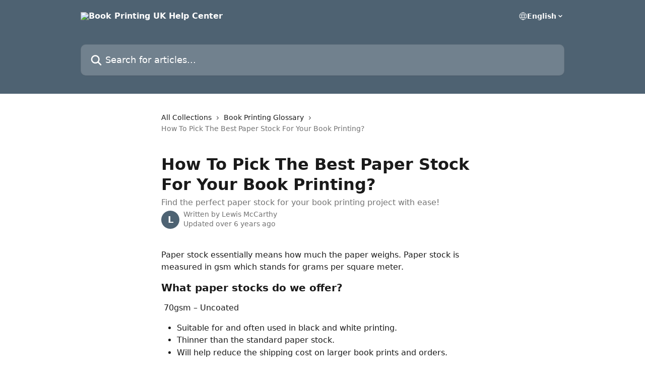

--- FILE ---
content_type: text/html; charset=utf-8
request_url: https://info.bookprintinguk.com/en/articles/3385431-how-to-pick-the-best-paper-stock-for-your-book-printing
body_size: 13068
content:
<!DOCTYPE html><html lang="en"><head><meta charSet="utf-8" data-next-head=""/><title data-next-head="">How To Pick The Best Paper Stock For Your Book Printing? | Book Printing UK Help Center</title><meta property="og:title" content="How To Pick The Best Paper Stock For Your Book Printing? | Book Printing UK Help Center" data-next-head=""/><meta name="twitter:title" content="How To Pick The Best Paper Stock For Your Book Printing? | Book Printing UK Help Center" data-next-head=""/><meta property="og:description" content="Find the perfect paper stock for your book printing project with ease!" data-next-head=""/><meta name="twitter:description" content="Find the perfect paper stock for your book printing project with ease!" data-next-head=""/><meta name="description" content="Find the perfect paper stock for your book printing project with ease!" data-next-head=""/><meta property="og:type" content="article" data-next-head=""/><meta name="robots" content="all" data-next-head=""/><meta name="viewport" content="width=device-width, initial-scale=1" data-next-head=""/><link href="https://intercom.help/bookprintinguk/assets/favicon" rel="icon" data-next-head=""/><link rel="canonical" href="https://info.bookprintinguk.com/en/articles/3385431-how-to-pick-the-best-paper-stock-for-your-book-printing" data-next-head=""/><link rel="alternate" href="https://info.bookprintinguk.com/en/articles/3385431-how-to-pick-the-best-paper-stock-for-your-book-printing" hrefLang="en" data-next-head="" /><link rel="alternate" href="https://info.bookprintinguk.com/en/articles/3385431-how-to-pick-the-best-paper-stock-for-your-book-printing" hrefLang="x-default" data-next-head="" /><link nonce="NiqBJJUQ1TEOMwYpH2GTYiBB7+//zDdOvFR6ANJ/2NU=" rel="preload" href="https://static.intercomassets.com/_next/static/css/3141721a1e975790.css" as="style"/><link nonce="NiqBJJUQ1TEOMwYpH2GTYiBB7+//zDdOvFR6ANJ/2NU=" rel="stylesheet" href="https://static.intercomassets.com/_next/static/css/3141721a1e975790.css" data-n-g=""/><noscript data-n-css="NiqBJJUQ1TEOMwYpH2GTYiBB7+//zDdOvFR6ANJ/2NU="></noscript><script defer="" nonce="NiqBJJUQ1TEOMwYpH2GTYiBB7+//zDdOvFR6ANJ/2NU=" nomodule="" src="https://static.intercomassets.com/_next/static/chunks/polyfills-42372ed130431b0a.js"></script><script defer="" src="https://static.intercomassets.com/_next/static/chunks/7506.a4d4b38169fb1abb.js" nonce="NiqBJJUQ1TEOMwYpH2GTYiBB7+//zDdOvFR6ANJ/2NU="></script><script src="https://static.intercomassets.com/_next/static/chunks/webpack-bddfdcefc2f9fcc5.js" nonce="NiqBJJUQ1TEOMwYpH2GTYiBB7+//zDdOvFR6ANJ/2NU=" defer=""></script><script src="https://static.intercomassets.com/_next/static/chunks/framework-1f1b8d38c1d86c61.js" nonce="NiqBJJUQ1TEOMwYpH2GTYiBB7+//zDdOvFR6ANJ/2NU=" defer=""></script><script src="https://static.intercomassets.com/_next/static/chunks/main-867d51f9867933e7.js" nonce="NiqBJJUQ1TEOMwYpH2GTYiBB7+//zDdOvFR6ANJ/2NU=" defer=""></script><script src="https://static.intercomassets.com/_next/static/chunks/pages/_app-48cb5066bcd6f6c7.js" nonce="NiqBJJUQ1TEOMwYpH2GTYiBB7+//zDdOvFR6ANJ/2NU=" defer=""></script><script src="https://static.intercomassets.com/_next/static/chunks/d0502abb-aa607f45f5026044.js" nonce="NiqBJJUQ1TEOMwYpH2GTYiBB7+//zDdOvFR6ANJ/2NU=" defer=""></script><script src="https://static.intercomassets.com/_next/static/chunks/6190-ef428f6633b5a03f.js" nonce="NiqBJJUQ1TEOMwYpH2GTYiBB7+//zDdOvFR6ANJ/2NU=" defer=""></script><script src="https://static.intercomassets.com/_next/static/chunks/5729-6d79ddfe1353a77c.js" nonce="NiqBJJUQ1TEOMwYpH2GTYiBB7+//zDdOvFR6ANJ/2NU=" defer=""></script><script src="https://static.intercomassets.com/_next/static/chunks/296-7834dcf3444315af.js" nonce="NiqBJJUQ1TEOMwYpH2GTYiBB7+//zDdOvFR6ANJ/2NU=" defer=""></script><script src="https://static.intercomassets.com/_next/static/chunks/4835-9db7cd232aae5617.js" nonce="NiqBJJUQ1TEOMwYpH2GTYiBB7+//zDdOvFR6ANJ/2NU=" defer=""></script><script src="https://static.intercomassets.com/_next/static/chunks/2735-8954effe331a5dbf.js" nonce="NiqBJJUQ1TEOMwYpH2GTYiBB7+//zDdOvFR6ANJ/2NU=" defer=""></script><script src="https://static.intercomassets.com/_next/static/chunks/pages/%5BhelpCenterIdentifier%5D/%5Blocale%5D/articles/%5BarticleSlug%5D-cb17d809302ca462.js" nonce="NiqBJJUQ1TEOMwYpH2GTYiBB7+//zDdOvFR6ANJ/2NU=" defer=""></script><script src="https://static.intercomassets.com/_next/static/owCM6oqJUAqxAIiAh7wdD/_buildManifest.js" nonce="NiqBJJUQ1TEOMwYpH2GTYiBB7+//zDdOvFR6ANJ/2NU=" defer=""></script><script src="https://static.intercomassets.com/_next/static/owCM6oqJUAqxAIiAh7wdD/_ssgManifest.js" nonce="NiqBJJUQ1TEOMwYpH2GTYiBB7+//zDdOvFR6ANJ/2NU=" defer=""></script><meta name="sentry-trace" content="090f545af648eae6da7faa4a51983afb-a82bc4cc8c2c2e10-0"/><meta name="baggage" content="sentry-environment=production,sentry-release=26d76f7c84b09204ce798b2e4a56b669913ab165,sentry-public_key=187f842308a64dea9f1f64d4b1b9c298,sentry-trace_id=090f545af648eae6da7faa4a51983afb,sentry-org_id=2129,sentry-sampled=false,sentry-sample_rand=0.8215752065681691,sentry-sample_rate=0"/><style id="__jsx-4084345517">:root{--body-bg: rgb(255, 255, 255);
--body-image: none;
--body-bg-rgb: 255, 255, 255;
--body-border: rgb(230, 230, 230);
--body-primary-color: #1a1a1a;
--body-secondary-color: #737373;
--body-reaction-bg: rgb(242, 242, 242);
--body-reaction-text-color: rgb(64, 64, 64);
--body-toc-active-border: #737373;
--body-toc-inactive-border: #f2f2f2;
--body-toc-inactive-color: #737373;
--body-toc-active-font-weight: 400;
--body-table-border: rgb(204, 204, 204);
--body-color: hsl(0, 0%, 0%);
--footer-bg: rgb(255, 255, 255);
--footer-image: none;
--footer-border: rgb(230, 230, 230);
--footer-color: hsl(211, 10%, 61%);
--header-bg: rgb(78, 98, 114);
--header-image: none;
--header-color: hsl(0, 0%, 100%);
--collection-card-bg: rgb(255, 255, 255);
--collection-card-image: none;
--collection-card-color: hsl(207, 19%, 38%);
--card-bg: rgb(255, 255, 255);
--card-border-color: rgb(230, 230, 230);
--card-border-inner-radius: 6px;
--card-border-radius: 8px;
--card-shadow: 0 1px 2px 0 rgb(0 0 0 / 0.05);
--search-bar-border-radius: 10px;
--search-bar-width: 100%;
--ticket-blue-bg-color: #dce1f9;
--ticket-blue-text-color: #334bfa;
--ticket-green-bg-color: #d7efdc;
--ticket-green-text-color: #0f7134;
--ticket-orange-bg-color: #ffebdb;
--ticket-orange-text-color: #b24d00;
--ticket-red-bg-color: #ffdbdb;
--ticket-red-text-color: #df2020;
--header-height: 245px;
--header-subheader-background-color: ;
--header-subheader-font-color: ;
--content-block-color: hsl(0, 0%, 0%);
--content-block-button-color: hsl(0, 0%, 0%);
--content-block-button-radius: nullpx;
--primary-color: hsl(207, 19%, 38%);
--primary-color-alpha-10: hsla(207, 19%, 38%, 0.1);
--primary-color-alpha-60: hsla(207, 19%, 38%, 0.6);
--text-on-primary-color: #ffffff}</style><style id="__jsx-1611979459">:root{--font-family-primary: system-ui, "Segoe UI", "Roboto", "Helvetica", "Arial", sans-serif, "Apple Color Emoji", "Segoe UI Emoji", "Segoe UI Symbol"}</style><style id="__jsx-2466147061">:root{--font-family-secondary: system-ui, "Segoe UI", "Roboto", "Helvetica", "Arial", sans-serif, "Apple Color Emoji", "Segoe UI Emoji", "Segoe UI Symbol"}</style><style id="__jsx-cf6f0ea00fa5c760">.fade-background.jsx-cf6f0ea00fa5c760{background:radial-gradient(333.38%100%at 50%0%,rgba(var(--body-bg-rgb),0)0%,rgba(var(--body-bg-rgb),.00925356)11.67%,rgba(var(--body-bg-rgb),.0337355)21.17%,rgba(var(--body-bg-rgb),.0718242)28.85%,rgba(var(--body-bg-rgb),.121898)35.03%,rgba(var(--body-bg-rgb),.182336)40.05%,rgba(var(--body-bg-rgb),.251516)44.25%,rgba(var(--body-bg-rgb),.327818)47.96%,rgba(var(--body-bg-rgb),.409618)51.51%,rgba(var(--body-bg-rgb),.495297)55.23%,rgba(var(--body-bg-rgb),.583232)59.47%,rgba(var(--body-bg-rgb),.671801)64.55%,rgba(var(--body-bg-rgb),.759385)70.81%,rgba(var(--body-bg-rgb),.84436)78.58%,rgba(var(--body-bg-rgb),.9551)88.2%,rgba(var(--body-bg-rgb),1)100%),var(--header-image),var(--header-bg);background-size:cover;background-position-x:center}</style><style id="__jsx-4bed0c08ce36899e">.article_body a:not(.intercom-h2b-button){color:var(--primary-color)}article a.intercom-h2b-button{background-color:var(--primary-color);border:0}.zendesk-article table{overflow-x:scroll!important;display:block!important;height:auto!important}.intercom-interblocks-unordered-nested-list ul,.intercom-interblocks-ordered-nested-list ol{margin-top:16px;margin-bottom:16px}.intercom-interblocks-unordered-nested-list ul .intercom-interblocks-unordered-nested-list ul,.intercom-interblocks-unordered-nested-list ul .intercom-interblocks-ordered-nested-list ol,.intercom-interblocks-ordered-nested-list ol .intercom-interblocks-ordered-nested-list ol,.intercom-interblocks-ordered-nested-list ol .intercom-interblocks-unordered-nested-list ul{margin-top:0;margin-bottom:0}.intercom-interblocks-image a:focus{outline-offset:3px}</style></head><body><div id="__next"><div dir="ltr" class="h-full w-full"><a href="#main-content" class="sr-only font-bold text-header-color focus:not-sr-only focus:absolute focus:left-4 focus:top-4 focus:z-50" aria-roledescription="Link, Press control-option-right-arrow to exit">Skip to main content</a><main class="header__lite"><header id="header" data-testid="header" class="jsx-cf6f0ea00fa5c760 flex flex-col text-header-color"><div class="jsx-cf6f0ea00fa5c760 relative flex grow flex-col mb-9 bg-header-bg bg-header-image bg-cover bg-center pb-9"><div id="sr-announcement" aria-live="polite" class="jsx-cf6f0ea00fa5c760 sr-only"></div><div class="jsx-cf6f0ea00fa5c760 flex h-full flex-col items-center marker:shrink-0"><section class="relative flex w-full flex-col mb-6 pb-6"><div class="header__meta_wrapper flex justify-center px-5 pt-6 leading-none sm:px-10"><div class="flex items-center w-240" data-testid="subheader-container"><div class="mo__body header__site_name"><div class="header__logo"><a href="/en/"><img src="https://downloads.intercomcdn.com/i/o/190604/b30868d396ce0acf42702fa7/3ad90c644e8efbd93c204b70b8c88853.png" height="180" alt="Book Printing UK Help Center"/></a></div></div><div><div class="flex items-center font-semibold"><div class="flex items-center md:hidden" data-testid="small-screen-children"><button class="flex items-center border-none bg-transparent px-1.5" data-testid="hamburger-menu-button" aria-label="Open menu"><svg width="24" height="24" viewBox="0 0 16 16" xmlns="http://www.w3.org/2000/svg" class="fill-current"><path d="M1.86861 2C1.38889 2 1 2.3806 1 2.85008C1 3.31957 1.38889 3.70017 1.86861 3.70017H14.1314C14.6111 3.70017 15 3.31957 15 2.85008C15 2.3806 14.6111 2 14.1314 2H1.86861Z"></path><path d="M1 8C1 7.53051 1.38889 7.14992 1.86861 7.14992H14.1314C14.6111 7.14992 15 7.53051 15 8C15 8.46949 14.6111 8.85008 14.1314 8.85008H1.86861C1.38889 8.85008 1 8.46949 1 8Z"></path><path d="M1 13.1499C1 12.6804 1.38889 12.2998 1.86861 12.2998H14.1314C14.6111 12.2998 15 12.6804 15 13.1499C15 13.6194 14.6111 14 14.1314 14H1.86861C1.38889 14 1 13.6194 1 13.1499Z"></path></svg></button><div class="fixed right-0 top-0 z-50 h-full w-full hidden" data-testid="hamburger-menu"><div class="flex h-full w-full justify-end bg-black bg-opacity-30"><div class="flex h-fit w-full flex-col bg-white opacity-100 sm:h-full sm:w-1/2"><button class="text-body-font flex items-center self-end border-none bg-transparent pr-6 pt-6" data-testid="hamburger-menu-close-button" aria-label="Close menu"><svg width="24" height="24" viewBox="0 0 16 16" xmlns="http://www.w3.org/2000/svg"><path d="M3.5097 3.5097C3.84165 3.17776 4.37984 3.17776 4.71178 3.5097L7.99983 6.79775L11.2879 3.5097C11.6198 3.17776 12.158 3.17776 12.49 3.5097C12.8219 3.84165 12.8219 4.37984 12.49 4.71178L9.20191 7.99983L12.49 11.2879C12.8219 11.6198 12.8219 12.158 12.49 12.49C12.158 12.8219 11.6198 12.8219 11.2879 12.49L7.99983 9.20191L4.71178 12.49C4.37984 12.8219 3.84165 12.8219 3.5097 12.49C3.17776 12.158 3.17776 11.6198 3.5097 11.2879L6.79775 7.99983L3.5097 4.71178C3.17776 4.37984 3.17776 3.84165 3.5097 3.5097Z"></path></svg></button><nav class="flex flex-col pl-4 text-black"><div class="relative cursor-pointer has-[:focus]:outline"><select class="peer absolute z-10 block h-6 w-full cursor-pointer opacity-0 md:text-base" aria-label="Change language" id="language-selector"><option value="/en/articles/3385431-how-to-pick-the-best-paper-stock-for-your-book-printing" class="text-black" selected="">English</option></select><div class="mb-10 ml-5 flex items-center gap-1 text-md hover:opacity-80 peer-hover:opacity-80 md:m-0 md:ml-3 md:text-base" aria-hidden="true"><svg id="locale-picker-globe" width="16" height="16" viewBox="0 0 16 16" fill="none" xmlns="http://www.w3.org/2000/svg" class="shrink-0" aria-hidden="true"><path d="M8 15C11.866 15 15 11.866 15 8C15 4.13401 11.866 1 8 1C4.13401 1 1 4.13401 1 8C1 11.866 4.13401 15 8 15Z" stroke="currentColor" stroke-linecap="round" stroke-linejoin="round"></path><path d="M8 15C9.39949 15 10.534 11.866 10.534 8C10.534 4.13401 9.39949 1 8 1C6.60051 1 5.466 4.13401 5.466 8C5.466 11.866 6.60051 15 8 15Z" stroke="currentColor" stroke-linecap="round" stroke-linejoin="round"></path><path d="M1.448 5.75989H14.524" stroke="currentColor" stroke-linecap="round" stroke-linejoin="round"></path><path d="M1.448 10.2402H14.524" stroke="currentColor" stroke-linecap="round" stroke-linejoin="round"></path></svg>English<svg id="locale-picker-arrow" width="16" height="16" viewBox="0 0 16 16" fill="none" xmlns="http://www.w3.org/2000/svg" class="shrink-0" aria-hidden="true"><path d="M5 6.5L8.00093 9.5L11 6.50187" stroke="currentColor" stroke-width="1.5" stroke-linecap="round" stroke-linejoin="round"></path></svg></div></div></nav></div></div></div></div><nav class="hidden items-center md:flex" data-testid="large-screen-children"><div class="relative cursor-pointer has-[:focus]:outline"><select class="peer absolute z-10 block h-6 w-full cursor-pointer opacity-0 md:text-base" aria-label="Change language" id="language-selector"><option value="/en/articles/3385431-how-to-pick-the-best-paper-stock-for-your-book-printing" class="text-black" selected="">English</option></select><div class="mb-10 ml-5 flex items-center gap-1 text-md hover:opacity-80 peer-hover:opacity-80 md:m-0 md:ml-3 md:text-base" aria-hidden="true"><svg id="locale-picker-globe" width="16" height="16" viewBox="0 0 16 16" fill="none" xmlns="http://www.w3.org/2000/svg" class="shrink-0" aria-hidden="true"><path d="M8 15C11.866 15 15 11.866 15 8C15 4.13401 11.866 1 8 1C4.13401 1 1 4.13401 1 8C1 11.866 4.13401 15 8 15Z" stroke="currentColor" stroke-linecap="round" stroke-linejoin="round"></path><path d="M8 15C9.39949 15 10.534 11.866 10.534 8C10.534 4.13401 9.39949 1 8 1C6.60051 1 5.466 4.13401 5.466 8C5.466 11.866 6.60051 15 8 15Z" stroke="currentColor" stroke-linecap="round" stroke-linejoin="round"></path><path d="M1.448 5.75989H14.524" stroke="currentColor" stroke-linecap="round" stroke-linejoin="round"></path><path d="M1.448 10.2402H14.524" stroke="currentColor" stroke-linecap="round" stroke-linejoin="round"></path></svg>English<svg id="locale-picker-arrow" width="16" height="16" viewBox="0 0 16 16" fill="none" xmlns="http://www.w3.org/2000/svg" class="shrink-0" aria-hidden="true"><path d="M5 6.5L8.00093 9.5L11 6.50187" stroke="currentColor" stroke-width="1.5" stroke-linecap="round" stroke-linejoin="round"></path></svg></div></div></nav></div></div></div></div></section><section class="relative mx-5 flex h-full w-full flex-col items-center px-5 sm:px-10"><div class="flex h-full max-w-full flex-col w-240" data-testid="main-header-container"><div id="search-bar" class="relative w-full"><form action="/en/" autoComplete="off"><div class="flex w-full flex-col"><div class="relative flex w-full sm:w-search-bar"><label for="search-input" class="sr-only">Search for articles...</label><input id="search-input" type="text" autoComplete="off" class="peer w-full rounded-search-bar border border-black-alpha-8 bg-white-alpha-20 p-4 ps-12 font-secondary text-lg text-header-color shadow-search-bar outline-none transition ease-linear placeholder:text-header-color hover:bg-white-alpha-27 hover:shadow-search-bar-hover focus:border-transparent focus:bg-white focus:text-black-10 focus:shadow-search-bar-focused placeholder:focus:text-black-45" placeholder="Search for articles..." name="q" aria-label="Search for articles..." value=""/><div class="absolute inset-y-0 start-0 flex items-center fill-header-color peer-focus-visible:fill-black-45 pointer-events-none ps-5"><svg width="22" height="21" viewBox="0 0 22 21" xmlns="http://www.w3.org/2000/svg" class="fill-inherit" aria-hidden="true"><path fill-rule="evenodd" clip-rule="evenodd" d="M3.27485 8.7001C3.27485 5.42781 5.92757 2.7751 9.19985 2.7751C12.4721 2.7751 15.1249 5.42781 15.1249 8.7001C15.1249 11.9724 12.4721 14.6251 9.19985 14.6251C5.92757 14.6251 3.27485 11.9724 3.27485 8.7001ZM9.19985 0.225098C4.51924 0.225098 0.724854 4.01948 0.724854 8.7001C0.724854 13.3807 4.51924 17.1751 9.19985 17.1751C11.0802 17.1751 12.8176 16.5627 14.2234 15.5265L19.0981 20.4013C19.5961 20.8992 20.4033 20.8992 20.9013 20.4013C21.3992 19.9033 21.3992 19.0961 20.9013 18.5981L16.0264 13.7233C17.0625 12.3176 17.6749 10.5804 17.6749 8.7001C17.6749 4.01948 13.8805 0.225098 9.19985 0.225098Z"></path></svg></div></div></div></form></div></div></section></div></div></header><div class="z-1 flex shrink-0 grow basis-auto justify-center px-5 sm:px-10"><section data-testid="main-content" id="main-content" class="max-w-full w-240"><section data-testid="article-section" class="section section__article"><div class="justify-center flex"><div class="relative z-3 w-full lg:max-w-160 "><div class="flex pb-6 max-md:pb-2 lg:max-w-160"><div tabindex="-1" class="focus:outline-none"><div class="flex flex-wrap items-baseline pb-4 text-base" tabindex="0" role="navigation" aria-label="Breadcrumb"><a href="/en/" class="pr-2 text-body-primary-color no-underline hover:text-body-secondary-color">All Collections</a><div class="pr-2" aria-hidden="true"><svg width="6" height="10" viewBox="0 0 6 10" class="block h-2 w-2 fill-body-secondary-color rtl:rotate-180" xmlns="http://www.w3.org/2000/svg"><path fill-rule="evenodd" clip-rule="evenodd" d="M0.648862 0.898862C0.316916 1.23081 0.316916 1.769 0.648862 2.10094L3.54782 4.9999L0.648862 7.89886C0.316916 8.23081 0.316917 8.769 0.648862 9.10094C0.980808 9.43289 1.519 9.43289 1.85094 9.10094L5.35094 5.60094C5.68289 5.269 5.68289 4.73081 5.35094 4.39886L1.85094 0.898862C1.519 0.566916 0.980807 0.566916 0.648862 0.898862Z"></path></svg></div><a href="https://info.bookprintinguk.com/en/collections/1957707-book-printing-glossary" class="pr-2 text-body-primary-color no-underline hover:text-body-secondary-color" data-testid="breadcrumb-0">Book Printing Glossary</a><div class="pr-2" aria-hidden="true"><svg width="6" height="10" viewBox="0 0 6 10" class="block h-2 w-2 fill-body-secondary-color rtl:rotate-180" xmlns="http://www.w3.org/2000/svg"><path fill-rule="evenodd" clip-rule="evenodd" d="M0.648862 0.898862C0.316916 1.23081 0.316916 1.769 0.648862 2.10094L3.54782 4.9999L0.648862 7.89886C0.316916 8.23081 0.316917 8.769 0.648862 9.10094C0.980808 9.43289 1.519 9.43289 1.85094 9.10094L5.35094 5.60094C5.68289 5.269 5.68289 4.73081 5.35094 4.39886L1.85094 0.898862C1.519 0.566916 0.980807 0.566916 0.648862 0.898862Z"></path></svg></div><div class="text-body-secondary-color">How To Pick The Best Paper Stock For Your Book Printing?</div></div></div></div><div class=""><div class="article intercom-force-break"><div class="mb-10 max-lg:mb-6"><div class="flex flex-col gap-4"><div class="flex flex-col"><h1 class="mb-1 font-primary text-2xl font-bold leading-10 text-body-primary-color">How To Pick The Best Paper Stock For Your Book Printing?</h1><div class="text-md font-normal leading-normal text-body-secondary-color"><p>Find the perfect paper stock for your book printing project with ease!</p></div></div><div class="avatar"><div class="avatar__photo"><span class="inline-flex items-center justify-center rounded-full bg-primary text-lg font-bold leading-6 text-primary-text shadow-solid-2 shadow-body-bg [&amp;:nth-child(n+2)]:hidden lg:[&amp;:nth-child(n+2)]:inline-flex h-8 w-8 sm:h-9 sm:w-9"><span class="text-lg leading-6">L</span></span></div><div class="avatar__info -mt-0.5 text-base"><span class="text-body-secondary-color"><div>Written by <span>Lewis McCarthy</span></div> <!-- -->Updated over 6 years ago</span></div></div></div></div><div class="jsx-4bed0c08ce36899e "><div class="jsx-4bed0c08ce36899e article_body"><article class="jsx-4bed0c08ce36899e "><div class="intercom-interblocks-paragraph intercom-interblocks-align-left"><p>Paper stock essentially means how much the paper weighs. Paper stock is measured in gsm which stands for grams per square meter.</p></div><div class="intercom-interblocks-subheading intercom-interblocks-align-left"><h2 id="what-paper-stocks-do-we-offer">What paper stocks do we offer?</h2></div><div class="intercom-interblocks-paragraph intercom-interblocks-align-left"><p> 70gsm – Uncoated</p></div><div class="intercom-interblocks-unordered-nested-list"><ul><li><div class="intercom-interblocks-paragraph no-margin intercom-interblocks-align-left"><p>Suitable for and often used in black and white printing.</p></div></li><li><div class="intercom-interblocks-paragraph no-margin intercom-interblocks-align-left"><p>Thinner than the standard paper stock.</p></div></li><li><div class="intercom-interblocks-paragraph no-margin intercom-interblocks-align-left"><p>Will help reduce the shipping cost on larger book prints and orders.</p></div></li></ul></div><div class="intercom-interblocks-paragraph intercom-interblocks-align-left"><p>80gsm – Uncoated</p></div><div class="intercom-interblocks-unordered-nested-list"><ul><li><div class="intercom-interblocks-paragraph no-margin intercom-interblocks-align-left"><p>This is our standard paper stock for black and white books.</p></div></li><li><div class="intercom-interblocks-paragraph no-margin intercom-interblocks-align-left"><p>This will be what you are used to in most modern day novels.</p></div></li></ul></div><div class="intercom-interblocks-paragraph intercom-interblocks-align-left"><p>100gsm – Uncoated </p></div><div class="intercom-interblocks-unordered-nested-list"><ul><li><div class="intercom-interblocks-paragraph no-margin intercom-interblocks-align-left"><p>This is our standard paper stock for printing colour pages. </p></div></li><li><div class="intercom-interblocks-paragraph no-margin intercom-interblocks-align-left"><p>Can be used for full colour books or for colour inserts in black and white books.</p></div></li><li><div class="intercom-interblocks-paragraph no-margin intercom-interblocks-align-left"><p>Perfect in printing projects like brochures and for non-fiction books like biographies. </p></div></li></ul></div><div class="intercom-interblocks-paragraph intercom-interblocks-align-left"><p>[Request a sample book of all of our paper stocks, shown with real examples from past customers] </p></div><div class="intercom-interblocks-paragraph intercom-interblocks-align-left"><p>115gsm – (Gloss and Silk)</p></div><div class="intercom-interblocks-unordered-nested-list"><ul><li><div class="intercom-interblocks-paragraph no-margin intercom-interblocks-align-left"><p>Slightly heavier than 100gsm with a gloss or silk finish.</p></div></li><li><div class="intercom-interblocks-paragraph no-margin intercom-interblocks-align-left"><p>This can be used for the same print projects as 100gsm, but will have a finish to make colours more vibrant.</p></div></li><li><div class="intercom-interblocks-paragraph no-margin intercom-interblocks-align-left"><p>The silk finish has a slight sheen to it, while the full gloss has a mirror-like shine.</p></div></li></ul></div><div class="intercom-interblocks-paragraph intercom-interblocks-align-left"><p>120gsm – Uncoated </p></div><div class="intercom-interblocks-unordered-nested-list"><ul><li><div class="intercom-interblocks-paragraph no-margin intercom-interblocks-align-left"><p>This is the paper type for you if you are looking for a slightly higher quality than 100gsm but want to maintain the matt finish that uncoated paper will provide.</p></div></li><li><div class="intercom-interblocks-paragraph no-margin intercom-interblocks-align-left"><p>This works well for colour inserts.</p></div></li></ul></div><div class="intercom-interblocks-paragraph intercom-interblocks-align-left"><p>135gsm – (Gloss and Silk)</p></div><div class="intercom-interblocks-unordered-nested-list"><ul><li><div class="intercom-interblocks-paragraph no-margin intercom-interblocks-align-left"><p>A high quality, thicker paper stock.</p></div></li><li><div class="intercom-interblocks-paragraph no-margin intercom-interblocks-align-left"><p>Makes colour pages more vibrant and sharp thanks to the paper finish.</p></div></li></ul></div><div class="intercom-interblocks-paragraph intercom-interblocks-align-left"><p>170gsm – (Gloss and Silk)</p></div><div class="intercom-interblocks-unordered-nested-list"><ul><li><div class="intercom-interblocks-paragraph no-margin intercom-interblocks-align-left"><p>This is our heaviest paper stock making it strong and durable.</p></div></li><li><div class="intercom-interblocks-paragraph no-margin intercom-interblocks-align-left"><p>Provides beautiful, vibrant finishes to all your colour pages.</p></div></li></ul></div><div class="intercom-interblocks-paragraph intercom-interblocks-align-left"><p>250gsm – (Gloss and Matt)</p></div><div class="intercom-interblocks-unordered-nested-list"><ul><li><div class="intercom-interblocks-paragraph no-margin intercom-interblocks-align-left"><p>Our standard cover stock used on the majority of our books.</p></div></li><li><div class="intercom-interblocks-paragraph no-margin intercom-interblocks-align-left"><p>Provides a nice vibrant cover.</p></div></li><li><div class="intercom-interblocks-paragraph no-margin intercom-interblocks-align-left"><p>Available in gloss and matt finishes.</p></div></li></ul></div><div class="intercom-interblocks-paragraph intercom-interblocks-align-left"><p>300gsm – (Gloss and Matt)</p></div><div class="intercom-interblocks-unordered-nested-list"><ul><li><div class="intercom-interblocks-paragraph no-margin intercom-interblocks-align-left"><p>Our heaviest cover stock providing the best look and feel.</p></div></li><li><div class="intercom-interblocks-paragraph no-margin intercom-interblocks-align-left"><p>It’s slightly more expensive than our standard cover stock.</p></div></li></ul></div><div class="intercom-interblocks-paragraph intercom-interblocks-align-left"><p>View examples of all of our paper stocks in our sample book in your choice of binding or get a free online quote!</p></div><div class="intercom-interblocks-button intercom-interblocks-align-left"><a href="https://www.bookprintinguk.com/tools/request-a-sample" target="_blank" rel="noreferrer nofollow noopener" class="intercom-h2b-button">Free Sample</a></div><div class="intercom-interblocks-button intercom-interblocks-align-left"><a href="https://www.bookprintinguk.com/bpuk-quotes/step-product.php" target="_blank" rel="noreferrer nofollow noopener" class="intercom-h2b-button">Free Quote</a></div></article></div></div></div></div><div class="intercom-reaction-picker -mb-4 -ml-4 -mr-4 mt-6 rounded-card sm:-mb-2 sm:-ml-1 sm:-mr-1 sm:mt-8" role="group" aria-label="feedback form"><div class="intercom-reaction-prompt">Did this answer your question?</div><div class="intercom-reactions-container"><button class="intercom-reaction" aria-label="Disappointed Reaction" tabindex="0" data-reaction-text="disappointed" aria-pressed="false"><span title="Disappointed">😞</span></button><button class="intercom-reaction" aria-label="Neutral Reaction" tabindex="0" data-reaction-text="neutral" aria-pressed="false"><span title="Neutral">😐</span></button><button class="intercom-reaction" aria-label="Smiley Reaction" tabindex="0" data-reaction-text="smiley" aria-pressed="false"><span title="Smiley">😃</span></button></div></div></div></div></section></section></div><footer id="footer" class="mt-24 shrink-0 bg-footer-bg px-0 py-12 text-left text-base text-footer-color"><div class="shrink-0 grow basis-auto px-5 sm:px-10"><div class="mx-auto max-w-240 sm:w-auto"><div><div class="text-center" data-testid="simple-footer-layout"><div class="align-middle text-lg text-footer-color"><a class="no-underline" href="/en/"><img data-testid="logo-img" src="https://downloads.intercomcdn.com/i/o/190604/b30868d396ce0acf42702fa7/3ad90c644e8efbd93c204b70b8c88853.png" alt="Book Printing UK Help Center" class="max-h-8 contrast-80 inline"/></a></div><div class="mt-10" data-testid="simple-footer-links"><div class="flex flex-row justify-center"><span><ul data-testid="custom-links" class="mb-4 p-0" id="custom-links"><li class="mx-3 inline-block list-none"><a target="_blank" href="https://www.bookprintinguk.com/bpuk-quotes/step-product.php" rel="nofollow noreferrer noopener" data-testid="footer-custom-link-0" class="no-underline">Get A Quote</a></li></ul></span></div><ul data-testid="social-links" class="flex flex-wrap items-center gap-4 p-0 justify-center" id="social-links"><li class="list-none align-middle"><a target="_blank" href="https://www.facebook.com/BookPrinting/" rel="nofollow noreferrer noopener" data-testid="footer-social-link-0" class="no-underline"><img src="https://intercom.help/bookprintinguk/assets/svg/icon:social-facebook/909aa5" alt="" aria-label="https://www.facebook.com/BookPrinting/" width="16" height="16" loading="lazy" data-testid="social-icon-facebook"/></a></li><li class="list-none align-middle"><a target="_blank" href="https://www.twitter.com/BookPrintingUK" rel="nofollow noreferrer noopener" data-testid="footer-social-link-1" class="no-underline"><img src="https://intercom.help/bookprintinguk/assets/svg/icon:social-twitter/909aa5" alt="" aria-label="https://www.twitter.com/BookPrintingUK" width="16" height="16" loading="lazy" data-testid="social-icon-twitter"/></a></li><li class="list-none align-middle"><a target="_blank" href="https://www.linkedin.com/bookprintinguk" rel="nofollow noreferrer noopener" data-testid="footer-social-link-2" class="no-underline"><img src="https://intercom.help/bookprintinguk/assets/svg/icon:social-linkedin/909aa5" alt="" aria-label="https://www.linkedin.com/bookprintinguk" width="16" height="16" loading="lazy" data-testid="social-icon-linkedin"/></a></li></ul></div><div class="mt-10 flex justify-center"><div class="flex items-center text-sm" data-testid="intercom-advert-branding"><svg width="14" height="14" viewBox="0 0 16 16" fill="none" xmlns="http://www.w3.org/2000/svg"><title>Intercom</title><g clip-path="url(#clip0_1870_86937)"><path d="M14 0H2C0.895 0 0 0.895 0 2V14C0 15.105 0.895 16 2 16H14C15.105 16 16 15.105 16 14V2C16 0.895 15.105 0 14 0ZM10.133 3.02C10.133 2.727 10.373 2.49 10.667 2.49C10.961 2.49 11.2 2.727 11.2 3.02V10.134C11.2 10.428 10.96 10.667 10.667 10.667C10.372 10.667 10.133 10.427 10.133 10.134V3.02ZM7.467 2.672C7.467 2.375 7.705 2.132 8 2.132C8.294 2.132 8.533 2.375 8.533 2.672V10.484C8.533 10.781 8.293 11.022 8 11.022C7.705 11.022 7.467 10.782 7.467 10.484V2.672ZM4.8 3.022C4.8 2.727 5.04 2.489 5.333 2.489C5.628 2.489 5.867 2.726 5.867 3.019V10.133C5.867 10.427 5.627 10.666 5.333 10.666C5.039 10.666 4.8 10.426 4.8 10.133V3.02V3.022ZM2.133 4.088C2.133 3.792 2.373 3.554 2.667 3.554C2.961 3.554 3.2 3.792 3.2 4.087V8.887C3.2 9.18 2.96 9.419 2.667 9.419C2.372 9.419 2.133 9.179 2.133 8.886V4.086V4.088ZM13.68 12.136C13.598 12.206 11.622 13.866 8 13.866C4.378 13.866 2.402 12.206 2.32 12.136C2.096 11.946 2.07 11.608 2.262 11.384C2.452 11.161 2.789 11.134 3.012 11.324C3.044 11.355 4.808 12.8 8 12.8C11.232 12.8 12.97 11.343 12.986 11.328C13.209 11.138 13.546 11.163 13.738 11.386C13.93 11.61 13.904 11.946 13.68 12.138V12.136ZM13.867 8.886C13.867 9.181 13.627 9.42 13.333 9.42C13.039 9.42 12.8 9.18 12.8 8.887V4.087C12.8 3.791 13.04 3.553 13.333 3.553C13.628 3.553 13.867 3.791 13.867 4.086V8.886Z" class="fill-current"></path></g><defs><clipPath id="clip0_1870_86937"><rect width="16" height="16" fill="none"></rect></clipPath></defs></svg><a href="https://www.intercom.com/intercom-link?company=BookPrintingUK&amp;solution=customer-support&amp;utm_campaign=intercom-link&amp;utm_content=We+run+on+Intercom&amp;utm_medium=help-center&amp;utm_referrer=https%3A%2F%2Finfo.bookprintinguk.com%2Fen%2Farticles%2F3385431-how-to-pick-the-best-paper-stock-for-your-book-printing&amp;utm_source=desktop-web" class="pl-2 align-middle no-underline">We run on Intercom</a></div></div></div></div></div></div></footer></main></div></div><script id="__NEXT_DATA__" type="application/json" nonce="NiqBJJUQ1TEOMwYpH2GTYiBB7+//zDdOvFR6ANJ/2NU=">{"props":{"pageProps":{"app":{"id":"jc65hgj9","messengerUrl":"https://widget.intercom.io/widget/jc65hgj9","name":"BookPrintingUK","poweredByIntercomUrl":"https://www.intercom.com/intercom-link?company=BookPrintingUK\u0026solution=customer-support\u0026utm_campaign=intercom-link\u0026utm_content=We+run+on+Intercom\u0026utm_medium=help-center\u0026utm_referrer=https%3A%2F%2Finfo.bookprintinguk.com%2Fen%2Farticles%2F3385431-how-to-pick-the-best-paper-stock-for-your-book-printing\u0026utm_source=desktop-web","features":{"consentBannerBeta":false,"customNotFoundErrorMessage":false,"disableFontPreloading":false,"disableNoMarginClassTransformation":false,"finOnHelpCenter":false,"hideIconsWithBackgroundImages":false,"messengerCustomFonts":false}},"helpCenterSite":{"customDomain":"info.bookprintinguk.com","defaultLocale":"en","disableBranding":false,"externalLoginName":null,"externalLoginUrl":null,"footerContactDetails":null,"footerLinks":{"custom":[{"id":18006,"help_center_site_id":974872,"title":"Get A Quote","url":"https://www.bookprintinguk.com/bpuk-quotes/step-product.php","sort_order":1,"link_location":"footer","site_link_group_id":8158}],"socialLinks":[{"iconUrl":"https://intercom.help/bookprintinguk/assets/svg/icon:social-facebook","provider":"facebook","url":"https://www.facebook.com/BookPrinting/"},{"iconUrl":"https://intercom.help/bookprintinguk/assets/svg/icon:social-twitter","provider":"twitter","url":"https://www.twitter.com/BookPrintingUK"},{"iconUrl":"https://intercom.help/bookprintinguk/assets/svg/icon:social-linkedin","provider":"linkedin","url":"https://www.linkedin.com/bookprintinguk"}],"linkGroups":[{"title":null,"links":[{"title":"Get A Quote","url":"https://www.bookprintinguk.com/bpuk-quotes/step-product.php"}]}]},"headerLinks":[],"homeCollectionCols":1,"googleAnalyticsTrackingId":"UA-55541352-1","googleTagManagerId":null,"pathPrefixForCustomDomain":null,"seoIndexingEnabled":true,"helpCenterId":974872,"url":"http://info.bookprintinguk.com","customizedFooterTextContent":null,"consentBannerConfig":null,"canInjectCustomScripts":false,"scriptSection":1,"customScriptFilesExist":false},"localeLinks":[{"id":"en","absoluteUrl":"http://info.bookprintinguk.com/en/articles/3385431-how-to-pick-the-best-paper-stock-for-your-book-printing","available":true,"name":"English","selected":true,"url":"/en/articles/3385431-how-to-pick-the-best-paper-stock-for-your-book-printing"}],"requestContext":{"articleSource":null,"academy":false,"canonicalUrl":"https://info.bookprintinguk.com/en/articles/3385431-how-to-pick-the-best-paper-stock-for-your-book-printing","headerless":false,"isDefaultDomainRequest":false,"nonce":"NiqBJJUQ1TEOMwYpH2GTYiBB7+//zDdOvFR6ANJ/2NU=","rootUrl":"/en/","sheetUserCipher":null,"type":"help-center"},"theme":{"color":"4E6272","siteName":"Book Printing UK Help Center","headline":"","headerFontColor":"FFFFFF","logo":"https://downloads.intercomcdn.com/i/o/190604/b30868d396ce0acf42702fa7/3ad90c644e8efbd93c204b70b8c88853.png","logoHeight":"180","header":null,"favicon":"https://intercom.help/bookprintinguk/assets/favicon","locale":"en","homeUrl":"https://www.bookprintinguk.com/","social":null,"urlPrefixForDefaultDomain":"https://intercom.help/bookprintinguk","customDomain":"info.bookprintinguk.com","customDomainUsesSsl":false,"customizationOptions":{"customizationType":1,"header":{"backgroundColor":"#4E6272","fontColor":"#FFFFFF","fadeToEdge":null,"backgroundGradient":null,"backgroundImageId":null,"backgroundImageUrl":null},"body":{"backgroundColor":null,"fontColor":null,"fadeToEdge":null,"backgroundGradient":null,"backgroundImageId":null},"footer":{"backgroundColor":null,"fontColor":null,"fadeToEdge":null,"backgroundGradient":null,"backgroundImageId":null,"showRichTextField":null},"layout":{"homePage":{"blocks":[{"type":"tickets-portal-link","enabled":false},{"type":"collection-list","template":0,"columns":1}]},"collectionsPage":{"showArticleDescriptions":null},"articlePage":{},"searchPage":{}},"collectionCard":{"global":{"backgroundColor":null,"fontColor":null,"fadeToEdge":null,"backgroundGradient":null,"backgroundImageId":null,"showIcons":null,"backgroundImageUrl":null},"collections":null},"global":{"font":{"customFontFaces":[],"primary":null,"secondary":null},"componentStyle":{"card":{"type":null,"borderRadius":null}},"namedComponents":{"header":{"subheader":{"enabled":null,"style":{"backgroundColor":null,"fontColor":null}},"style":{"height":null,"align":null,"justify":null}},"searchBar":{"style":{"width":null,"borderRadius":null}},"footer":{"type":0}},"brand":{"colors":[],"websiteUrl":""}},"contentBlock":{"blockStyle":{"backgroundColor":null,"fontColor":null,"fadeToEdge":null,"backgroundGradient":null,"backgroundImageId":null,"backgroundImageUrl":null},"buttonOptions":{"backgroundColor":null,"fontColor":null,"borderRadius":null},"isFullWidth":null}},"helpCenterName":"Book Printing UK Help Center","footerLogo":"https://downloads.intercomcdn.com/i/o/190604/b30868d396ce0acf42702fa7/3ad90c644e8efbd93c204b70b8c88853.png","footerLogoHeight":"180","localisedInformation":{"contentBlock":null}},"user":{"userId":"475e27df-c6ff-4726-8a8a-4a0889ad6647","role":"visitor_role","country_code":null},"articleContent":{"articleId":"3385431","author":{"avatar":null,"name":"Lewis McCarthy","first_name":"Lewis","avatar_shape":"circle"},"blocks":[{"type":"paragraph","text":"Paper stock essentially means how much the paper weighs. Paper stock is measured in gsm which stands for grams per square meter.","align":"left"},{"type":"subheading","text":"What paper stocks do we offer?","align":"left","idAttribute":"what-paper-stocks-do-we-offer"},{"type":"paragraph","text":"\u0026nbsp;70gsm – Uncoated","align":"left"},{"type":"unorderedNestedList","text":"- Suitable for and often used in black and white printing.\n- Thinner than the standard paper stock.\n- Will help reduce the shipping cost on larger book prints and orders.","items":[{"content":[{"type":"paragraph","text":"Suitable for and often used in black and white printing.","class":"no-margin"}]},{"content":[{"type":"paragraph","text":"Thinner than the standard paper stock.","class":"no-margin"}]},{"content":[{"type":"paragraph","text":"Will help reduce the shipping cost on larger book prints and orders.","class":"no-margin"}]}]},{"type":"paragraph","text":"80gsm – Uncoated","align":"left"},{"type":"unorderedNestedList","text":"- This is our standard paper stock for black and white books.\n- This will be what you are used to in most modern day novels.","items":[{"content":[{"type":"paragraph","text":"This is our standard paper stock for black and white books.","class":"no-margin"}]},{"content":[{"type":"paragraph","text":"This will be what you are used to in most modern day novels.","class":"no-margin"}]}]},{"type":"paragraph","text":"100gsm – Uncoated\u0026nbsp;","align":"left"},{"type":"unorderedNestedList","text":"- This is our standard paper stock for printing colour pages.\u0026nbsp;\n- Can be used for full colour books or for colour inserts in black and white books.\n- Perfect in printing projects like brochures and for non-fiction books like biographies.\u0026nbsp;","items":[{"content":[{"type":"paragraph","text":"This is our standard paper stock for printing colour pages.\u0026nbsp;","class":"no-margin"}]},{"content":[{"type":"paragraph","text":"Can be used for full colour books or for colour inserts in black and white books.","class":"no-margin"}]},{"content":[{"type":"paragraph","text":"Perfect in printing projects like brochures and for non-fiction books like biographies.\u0026nbsp;","class":"no-margin"}]}]},{"type":"paragraph","text":"[Request a sample book of all of our paper stocks, shown with real examples from past customers]\u0026nbsp;","align":"left"},{"type":"paragraph","text":"115gsm – (Gloss and Silk)","align":"left"},{"type":"unorderedNestedList","text":"- Slightly heavier than 100gsm with a gloss or silk finish.\n- This can be used for the same print projects as 100gsm, but will have a finish to make colours more vibrant.\n- The silk finish has a slight sheen to it, while the full gloss has a mirror-like shine.","items":[{"content":[{"type":"paragraph","text":"Slightly heavier than 100gsm with a gloss or silk finish.","class":"no-margin"}]},{"content":[{"type":"paragraph","text":"This can be used for the same print projects as 100gsm, but will have a finish to make colours more vibrant.","class":"no-margin"}]},{"content":[{"type":"paragraph","text":"The silk finish has a slight sheen to it, while the full gloss has a mirror-like shine.","class":"no-margin"}]}]},{"type":"paragraph","text":"120gsm – Uncoated\u0026nbsp;","align":"left"},{"type":"unorderedNestedList","text":"- This is the paper type for you if you are looking for a slightly higher quality than 100gsm but want to maintain the matt finish that uncoated paper will provide.\n- This works well for colour inserts.","items":[{"content":[{"type":"paragraph","text":"This is the paper type for you if you are looking for a slightly higher quality than 100gsm but want to maintain the matt finish that uncoated paper will provide.","class":"no-margin"}]},{"content":[{"type":"paragraph","text":"This works well for colour inserts.","class":"no-margin"}]}]},{"type":"paragraph","text":"135gsm – (Gloss and Silk)","align":"left"},{"type":"unorderedNestedList","text":"- A high quality, thicker paper stock.\n- Makes colour pages more vibrant and sharp thanks to the paper finish.","items":[{"content":[{"type":"paragraph","text":"A high quality, thicker paper stock.","class":"no-margin"}]},{"content":[{"type":"paragraph","text":"Makes colour pages more vibrant and sharp thanks to the paper finish.","class":"no-margin"}]}]},{"type":"paragraph","text":"170gsm – (Gloss and Silk)","align":"left"},{"type":"unorderedNestedList","text":"- This is our heaviest paper stock making it strong and durable.\n- Provides beautiful, vibrant finishes to all your colour pages.","items":[{"content":[{"type":"paragraph","text":"This is our heaviest paper stock making it strong and durable.","class":"no-margin"}]},{"content":[{"type":"paragraph","text":"Provides beautiful, vibrant finishes to all your colour pages.","class":"no-margin"}]}]},{"type":"paragraph","text":"250gsm – (Gloss and Matt)","align":"left"},{"type":"unorderedNestedList","text":"- Our standard cover stock used on the majority of our books.\n- Provides a nice vibrant cover.\n- Available in gloss and matt finishes.","items":[{"content":[{"type":"paragraph","text":"Our standard cover stock used on the majority of our books.","class":"no-margin"}]},{"content":[{"type":"paragraph","text":"Provides a nice vibrant cover.","class":"no-margin"}]},{"content":[{"type":"paragraph","text":"Available in gloss and matt finishes.","class":"no-margin"}]}]},{"type":"paragraph","text":"300gsm – (Gloss and Matt)","align":"left"},{"type":"unorderedNestedList","text":"- Our heaviest cover stock providing the best look and feel.\n- It’s slightly more expensive than our standard cover stock.","items":[{"content":[{"type":"paragraph","text":"Our heaviest cover stock providing the best look and feel.","class":"no-margin"}]},{"content":[{"type":"paragraph","text":"It’s slightly more expensive than our standard cover stock.","class":"no-margin"}]}]},{"type":"paragraph","text":"View examples of all of our paper stocks in our sample book in your choice of binding or get a free online quote!","align":"left"},{"type":"button","text":"Free Sample","linkUrl":"https://www.bookprintinguk.com/tools/request-a-sample","buttonStyle":"solid","align":"left"},{"type":"button","text":"Free Quote","linkUrl":"https://www.bookprintinguk.com/bpuk-quotes/step-product.php","buttonStyle":"solid","align":"left"}],"collectionId":"1957707","description":"Find the perfect paper stock for your book printing project with ease!","id":"2669570","lastUpdated":"Updated over 6 years ago","relatedArticles":null,"targetUserType":"everyone","title":"How To Pick The Best Paper Stock For Your Book Printing?","showTableOfContents":false,"synced":false,"isStandaloneApp":false},"breadcrumbs":[{"url":"http://info.bookprintinguk.com/en/collections/1957707-book-printing-glossary","name":"Book Printing Glossary"}],"selectedReaction":null,"showReactions":true,"themeCSSCustomProperties":{"--body-bg":"rgb(255, 255, 255)","--body-image":"none","--body-bg-rgb":"255, 255, 255","--body-border":"rgb(230, 230, 230)","--body-primary-color":"#1a1a1a","--body-secondary-color":"#737373","--body-reaction-bg":"rgb(242, 242, 242)","--body-reaction-text-color":"rgb(64, 64, 64)","--body-toc-active-border":"#737373","--body-toc-inactive-border":"#f2f2f2","--body-toc-inactive-color":"#737373","--body-toc-active-font-weight":400,"--body-table-border":"rgb(204, 204, 204)","--body-color":"hsl(0, 0%, 0%)","--footer-bg":"rgb(255, 255, 255)","--footer-image":"none","--footer-border":"rgb(230, 230, 230)","--footer-color":"hsl(211, 10%, 61%)","--header-bg":"rgb(78, 98, 114)","--header-image":"none","--header-color":"hsl(0, 0%, 100%)","--collection-card-bg":"rgb(255, 255, 255)","--collection-card-image":"none","--collection-card-color":"hsl(207, 19%, 38%)","--card-bg":"rgb(255, 255, 255)","--card-border-color":"rgb(230, 230, 230)","--card-border-inner-radius":"6px","--card-border-radius":"8px","--card-shadow":"0 1px 2px 0 rgb(0 0 0 / 0.05)","--search-bar-border-radius":"10px","--search-bar-width":"100%","--ticket-blue-bg-color":"#dce1f9","--ticket-blue-text-color":"#334bfa","--ticket-green-bg-color":"#d7efdc","--ticket-green-text-color":"#0f7134","--ticket-orange-bg-color":"#ffebdb","--ticket-orange-text-color":"#b24d00","--ticket-red-bg-color":"#ffdbdb","--ticket-red-text-color":"#df2020","--header-height":"245px","--header-subheader-background-color":"","--header-subheader-font-color":"","--content-block-color":"hsl(0, 0%, 0%)","--content-block-button-color":"hsl(0, 0%, 0%)","--content-block-button-radius":"nullpx","--primary-color":"hsl(207, 19%, 38%)","--primary-color-alpha-10":"hsla(207, 19%, 38%, 0.1)","--primary-color-alpha-60":"hsla(207, 19%, 38%, 0.6)","--text-on-primary-color":"#ffffff"},"intl":{"defaultLocale":"en","locale":"en","messages":{"layout.skip_to_main_content":"Skip to main content","layout.skip_to_main_content_exit":"Link, Press control-option-right-arrow to exit","article.attachment_icon":"Attachment icon","article.related_articles":"Related Articles","article.written_by":"Written by \u003cb\u003e{author}\u003c/b\u003e","article.table_of_contents":"Table of contents","breadcrumb.all_collections":"All Collections","breadcrumb.aria_label":"Breadcrumb","collection.article_count.one":"{count} article","collection.article_count.other":"{count} articles","collection.articles_heading":"Articles","collection.sections_heading":"Collections","collection.written_by.one":"Written by \u003cb\u003e{author}\u003c/b\u003e","collection.written_by.two":"Written by \u003cb\u003e{author1}\u003c/b\u003e and \u003cb\u003e{author2}\u003c/b\u003e","collection.written_by.three":"Written by \u003cb\u003e{author1}\u003c/b\u003e, \u003cb\u003e{author2}\u003c/b\u003e and \u003cb\u003e{author3}\u003c/b\u003e","collection.written_by.four":"Written by \u003cb\u003e{author1}\u003c/b\u003e, \u003cb\u003e{author2}\u003c/b\u003e, \u003cb\u003e{author3}\u003c/b\u003e and 1 other","collection.written_by.other":"Written by \u003cb\u003e{author1}\u003c/b\u003e, \u003cb\u003e{author2}\u003c/b\u003e, \u003cb\u003e{author3}\u003c/b\u003e and {count} others","collection.by.one":"By {author}","collection.by.two":"By {author1} and 1 other","collection.by.other":"By {author1} and {count} others","collection.by.count_one":"1 author","collection.by.count_plural":"{count} authors","community_banner.tip":"Tip","community_banner.label":"\u003cb\u003eNeed more help?\u003c/b\u003e Get support from our {link}","community_banner.link_label":"Community Forum","community_banner.description":"Find answers and get help from Intercom Support and Community Experts","header.headline":"Advice and answers from the {appName} Team","header.menu.open":"Open menu","header.menu.close":"Close menu","locale_picker.aria_label":"Change language","not_authorized.cta":"You can try sending us a message or logging in at {link}","not_found.title":"Uh oh. That page doesn’t exist.","not_found.not_authorized":"Unable to load this article, you may need to sign in first","not_found.try_searching":"Try searching for your answer or just send us a message.","tickets_portal_bad_request.title":"No access to tickets portal","tickets_portal_bad_request.learn_more":"Learn more","tickets_portal_bad_request.send_a_message":"Please contact your admin.","no_articles.title":"Empty Help Center","no_articles.no_articles":"This Help Center doesn't have any articles or collections yet.","preview.invalid_preview":"There is no preview available for {previewType}","reaction_picker.did_this_answer_your_question":"Did this answer your question?","reaction_picker.feedback_form_label":"feedback form","reaction_picker.reaction.disappointed.title":"Disappointed","reaction_picker.reaction.disappointed.aria_label":"Disappointed Reaction","reaction_picker.reaction.neutral.title":"Neutral","reaction_picker.reaction.neutral.aria_label":"Neutral Reaction","reaction_picker.reaction.smiley.title":"Smiley","reaction_picker.reaction.smiley.aria_label":"Smiley Reaction","search.box_placeholder_fin":"Ask a question","search.box_placeholder":"Search for articles...","search.clear_search":"Clear search query","search.fin_card_ask_text":"Ask","search.fin_loading_title_1":"Thinking...","search.fin_loading_title_2":"Searching through sources...","search.fin_loading_title_3":"Analyzing...","search.fin_card_description":"Find the answer with Fin AI","search.fin_empty_state":"Sorry, Fin AI wasn't able to answer your question. Try rephrasing it or asking something different","search.no_results":"We couldn't find any articles for:","search.number_of_results":"{count} search results found","search.submit_btn":"Search for articles","search.successful":"Search results for:","footer.powered_by":"We run on Intercom","footer.privacy.choice":"Your Privacy Choices","footer.social.facebook":"Facebook","footer.social.linkedin":"LinkedIn","footer.social.twitter":"Twitter","tickets.title":"Tickets","tickets.company_selector_option":"{companyName}’s tickets","tickets.all_states":"All states","tickets.filters.company_tickets":"All tickets","tickets.filters.my_tickets":"Created by me","tickets.filters.all":"All","tickets.no_tickets_found":"No tickets found","tickets.empty-state.generic.title":"No tickets found","tickets.empty-state.generic.description":"Try using different keywords or filters.","tickets.empty-state.empty-own-tickets.title":"No tickets created by you","tickets.empty-state.empty-own-tickets.description":"Tickets submitted through the messenger or by a support agent in your conversation will appear here.","tickets.empty-state.empty-q.description":"Try using different keywords or checking for typos.","tickets.navigation.home":"Home","tickets.navigation.tickets_portal":"Tickets portal","tickets.navigation.ticket_details":"Ticket #{ticketId}","tickets.view_conversation":"View conversation","tickets.send_message":"Send us a message","tickets.continue_conversation":"Continue the conversation","tickets.avatar_image.image_alt":"{firstName}’s avatar","tickets.fields.id":"Ticket ID","tickets.fields.type":"Ticket type","tickets.fields.title":"Title","tickets.fields.description":"Description","tickets.fields.created_by":"Created by","tickets.fields.email_for_notification":"You will be notified here and by email","tickets.fields.created_at":"Created on","tickets.fields.sorting_updated_at":"Last Updated","tickets.fields.state":"Ticket state","tickets.fields.assignee":"Assignee","tickets.link-block.title":"Tickets portal.","tickets.link-block.description":"Track the progress of all tickets related to your company.","tickets.states.submitted":"Submitted","tickets.states.in_progress":"In progress","tickets.states.waiting_on_customer":"Waiting on you","tickets.states.resolved":"Resolved","tickets.states.description.unassigned.submitted":"We will pick this up soon","tickets.states.description.assigned.submitted":"{assigneeName} will pick this up soon","tickets.states.description.unassigned.in_progress":"We are working on this!","tickets.states.description.assigned.in_progress":"{assigneeName} is working on this!","tickets.states.description.unassigned.waiting_on_customer":"We need more information from you","tickets.states.description.assigned.waiting_on_customer":"{assigneeName} needs more information from you","tickets.states.description.unassigned.resolved":"We have completed your ticket","tickets.states.description.assigned.resolved":"{assigneeName} has completed your ticket","tickets.attributes.boolean.true":"Yes","tickets.attributes.boolean.false":"No","tickets.filter_any":"\u003cb\u003e{name}\u003c/b\u003e is any","tickets.filter_single":"\u003cb\u003e{name}\u003c/b\u003e is {value}","tickets.filter_multiple":"\u003cb\u003e{name}\u003c/b\u003e is one of {count}","tickets.no_options_found":"No options found","tickets.filters.any_option":"Any","tickets.filters.state":"State","tickets.filters.type":"Type","tickets.filters.created_by":"Created by","tickets.filters.assigned_to":"Assigned to","tickets.filters.created_on":"Created on","tickets.filters.updated_on":"Updated on","tickets.filters.date_range.today":"Today","tickets.filters.date_range.yesterday":"Yesterday","tickets.filters.date_range.last_week":"Last week","tickets.filters.date_range.last_30_days":"Last 30 days","tickets.filters.date_range.last_90_days":"Last 90 days","tickets.filters.date_range.custom":"Custom","tickets.filters.date_range.apply_custom_range":"Apply","tickets.filters.date_range.custom_range.start_date":"From","tickets.filters.date_range.custom_range.end_date":"To","tickets.filters.clear_filters":"Clear filters","cookie_banner.default_text":"This site uses cookies and similar technologies (\"cookies\") as strictly necessary for site operation. We and our partners also would like to set additional cookies to enable site performance analytics, functionality, advertising and social media features. See our {cookiePolicyLink} for details. You can change your cookie preferences in our Cookie Settings.","cookie_banner.gdpr_text":"This site uses cookies and similar technologies (\"cookies\") as strictly necessary for site operation. We and our partners also would like to set additional cookies to enable site performance analytics, functionality, advertising and social media features. See our {cookiePolicyLink} for details. You can change your cookie preferences in our Cookie Settings.","cookie_banner.ccpa_text":"This site employs cookies and other technologies that we and our third party vendors use to monitor and record personal information about you and your interactions with the site (including content viewed, cursor movements, screen recordings, and chat contents) for the purposes described in our Cookie Policy. By continuing to visit our site, you agree to our {websiteTermsLink}, {privacyPolicyLink} and {cookiePolicyLink}.","cookie_banner.simple_text":"We use cookies to make our site work and also for analytics and advertising purposes. You can enable or disable optional cookies as desired. See our {cookiePolicyLink} for more details.","cookie_banner.cookie_policy":"Cookie Policy","cookie_banner.website_terms":"Website Terms of Use","cookie_banner.privacy_policy":"Privacy Policy","cookie_banner.accept_all":"Accept All","cookie_banner.accept":"Accept","cookie_banner.reject_all":"Reject All","cookie_banner.manage_cookies":"Manage Cookies","cookie_banner.close":"Close banner","cookie_settings.close":"Close","cookie_settings.title":"Cookie Settings","cookie_settings.description":"We use cookies to enhance your experience. You can customize your cookie preferences below. See our {cookiePolicyLink} for more details.","cookie_settings.ccpa_title":"Your Privacy Choices","cookie_settings.ccpa_description":"You have the right to opt out of the sale of your personal information. See our {cookiePolicyLink} for more details about how we use your data.","cookie_settings.save_preferences":"Save Preferences","cookie_categories.necessary.name":"Strictly Necessary Cookies","cookie_categories.necessary.description":"These cookies are necessary for the website to function and cannot be switched off in our systems.","cookie_categories.functional.name":"Functional Cookies","cookie_categories.functional.description":"These cookies enable the website to provide enhanced functionality and personalisation. They may be set by us or by third party providers whose services we have added to our pages. If you do not allow these cookies then some or all of these services may not function properly.","cookie_categories.performance.name":"Performance Cookies","cookie_categories.performance.description":"These cookies allow us to count visits and traffic sources so we can measure and improve the performance of our site. They help us to know which pages are the most and least popular and see how visitors move around the site.","cookie_categories.advertisement.name":"Advertising and Social Media Cookies","cookie_categories.advertisement.description":"Advertising cookies are set by our advertising partners to collect information about your use of the site, our communications, and other online services over time and with different browsers and devices. They use this information to show you ads online that they think will interest you and measure the ads' performance. Social media cookies are set by social media platforms to enable you to share content on those platforms, and are capable of tracking information about your activity across other online services for use as described in their privacy policies.","cookie_consent.site_access_blocked":"Site access blocked until cookie consent"}},"_sentryTraceData":"090f545af648eae6da7faa4a51983afb-ca125f5985d72ab8-0","_sentryBaggage":"sentry-environment=production,sentry-release=26d76f7c84b09204ce798b2e4a56b669913ab165,sentry-public_key=187f842308a64dea9f1f64d4b1b9c298,sentry-trace_id=090f545af648eae6da7faa4a51983afb,sentry-org_id=2129,sentry-sampled=false,sentry-sample_rand=0.8215752065681691,sentry-sample_rate=0"},"__N_SSP":true},"page":"/[helpCenterIdentifier]/[locale]/articles/[articleSlug]","query":{"helpCenterIdentifier":"bookprintinguk","locale":"en","articleSlug":"3385431-how-to-pick-the-best-paper-stock-for-your-book-printing"},"buildId":"owCM6oqJUAqxAIiAh7wdD","assetPrefix":"https://static.intercomassets.com","isFallback":false,"isExperimentalCompile":false,"dynamicIds":[47506],"gssp":true,"scriptLoader":[]}</script></body></html>

--- FILE ---
content_type: image/svg+xml
request_url: https://intercom.help/bookprintinguk/assets/svg/icon:social-twitter/909aa5
body_size: -351
content:
<svg xmlns="http://www.w3.org/2000/svg" viewBox="0 0 16 16" style="stroke: #909aa5;">
  <path stroke-width="0" fill="#909aa5" d="M15.3973 3.43189C14.8422 3.67392 14.2547 3.83342 13.6534 3.90532C14.2873 3.52477 14.7603 2.92557 14.9831 2.22056C14.3906 2.5763 13.7407 2.82629 13.0625 2.95938C12.2118 2.05164 10.8932 1.75525 9.73585 2.21165C8.57853 2.66805 7.81713 3.78474 7.81501 5.0288C7.81501 5.26459 7.84367 5.50131 7.88898 5.72323C5.45098 5.60209 3.17869 4.45284 1.63633 2.56084C1.364 3.02141 1.22089 3.54688 1.22207 4.08193C1.22137 5.09588 1.72589 6.04354 2.56747 6.60907C2.08427 6.5973 1.61165 6.46508 1.19248 6.22441V6.26879C1.19764 7.71245 2.21673 8.95368 3.63178 9.23977C3.38026 9.31375 3.11396 9.34334 2.83378 9.34334C2.64145 9.34334 2.44912 9.32854 2.25678 9.28416C2.65489 10.5203 3.79703 11.3648 5.09554 11.3832C3.82387 12.3815 2.20761 12.8335 0.602539 12.6398C1.98809 13.5266 3.59842 13.9986 5.24348 14C10.8156 14 13.8753 9.37385 13.8753 5.36816C13.8753 5.235 13.8753 5.10277 13.8605 4.96962C14.4744 4.56979 14.9979 4.046 15.3973 3.43189V3.43189Z"/>
</svg>